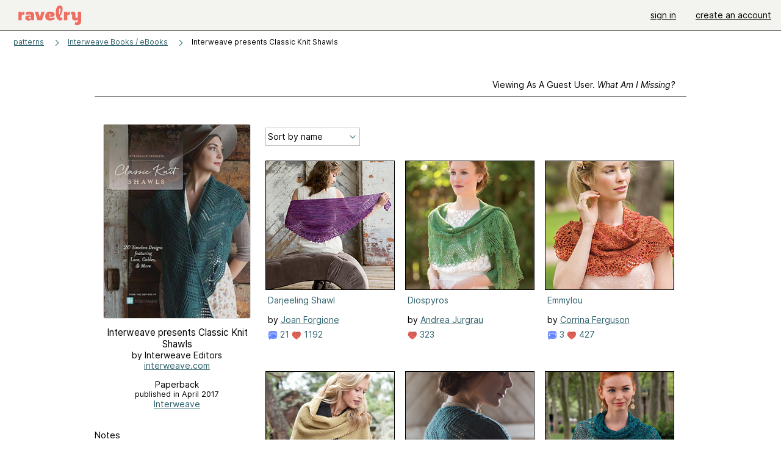

--- FILE ---
content_type: text/html; charset=utf-8
request_url: https://api.ravelry.com/patterns/sources/interweave-presents-classic-knit-shawls/patterns
body_size: 7389
content:
<!DOCTYPE html>
<html class="with_scroll_padding" data-large-font="0" lang="en" xml:lang="en" xmlns="http://www.w3.org/1999/xhtml">
<head>
<title>Ravelry: Interweave presents Classic Knit Shawls - patterns</title>
<meta content="text/html; charset=utf-8" http-equiv="Content-Type" />
<meta content="c2feXYnaBn/TxqV/FavOkLa4ZdqvKFM6vAeQBH5+3Xk=" id="authenticity-token" name="authenticity-token" />
<meta content="origin-when-crossorigin" name="referrer" />
<meta content="noodp" name="robots" />
<meta content="Ravelry" name="application-name" />
<meta content="Ravelry" name="apple-mobile-web-app-title" />
<link rel="manifest" href="/manifest.webmanifest?v=20231002">
<link href="https://style-cdn.ravelrycache.com/stylesheets/ravelry_legacy_v1_2_2511201357.css" rel="Stylesheet" type="text/css" />
<link href="https://style-cdn.ravelrycache.com/stylesheets/ravelry_components_v1_2_2511201817.css" rel="Stylesheet" type="text/css" />


<script src="https://style-cdn.ravelrycache.com/javascripts/base11_2406161035.js" type="text/javascript"></script>
<script src="https://style-cdn.ravelrycache.com/javascripts/ravelry_2601201825.js" type="text/javascript"></script>





<link rel="apple-touch-icon" sizes="57x57" href="/images/assets/favicons/apple-touch-icon-57x57.png?v=2">
<link rel="apple-touch-icon" sizes="60x60" href="/images/assets/favicons/apple-touch-icon-60x60.png?v=2">
<link rel="apple-touch-icon" sizes="72x72" href="/images/assets/favicons/apple-touch-icon-72x72.png?v=2">
<link rel="apple-touch-icon" sizes="76x76" href="/images/assets/favicons/apple-touch-icon-76x76.png?v=2">
<link rel="apple-touch-icon" sizes="114x114" href="/images/assets/favicons/apple-touch-icon-114x114.png?v=2">
<link rel="apple-touch-icon" sizes="120x120" href="/images/assets/favicons/apple-touch-icon-120x120.png?v=2">
<link rel="apple-touch-icon" sizes="144x144" href="/images/assets/favicons/apple-touch-icon-144x144.png?v=2">
<link rel="apple-touch-icon" sizes="152x152" href="/images/assets/favicons/apple-touch-icon-152x152.png?v=2">
<link rel="apple-touch-icon" sizes="180x180" href="/images/assets/favicons/apple-touch-icon-180x180.png?v=2">
<link rel="icon" type="image/png" href="/images/assets/favicons/android-chrome-192x192.png?v=2" sizes="192x192">
<link rel="icon" type="image/png" href="/images/assets/favicons/favicon-16x16.png?v=2" sizes="16x16">
<link rel="icon" type="image/png" href="/images/assets/favicons/favicon-32x32.png?v=2" sizes="32x32">
<link rel="icon" type="image/png" href="/images/assets/favicons/favicon-96x96.png?v=2" sizes="96x96">
<meta name="msapplication-TileImage" content="/images/assets/favicons/mstile-144x144.png?v=2">


<link rel="search" type="application/opensearchdescription+xml" title="Ravelry" href="http://www.ravelry.com/search.xml">
<script async defer data-domain="ravelry.com" src="https://plausible.io/js/plausible.js"></script>
</head>
<body class="pattern_sources pattern_sources_patterns patterns_action  with_subnavigation with_subnavigation--all with_responsive   normal with_frontend_v1_2 with_navigation_v2 with_typeface_default theme_automatic theme_merino theme_light_merino">
<div id="page">
<div data-autohide-nav-touch="1" data-autohide-nav="0" data-disable-auto-emoji="0" data-disable-facebook="0" data-disable-forums-menu="0" data-disable-magic-mentions="0" data-disable-quick-magic-links="0" data-flair-week="0" data-light-theme="merino" data-photos-add-to-tail="0" data-photos-auto-edit="0" data-stop-gifs="0" data-theme-disable-switching="0" data-theme="merino" id="user_preference_data" style="display: none"></div>
<div id="page_header">
<div class="navigation_v2" id="navigation_v2" role="navigation">
<span class="navigation_v2__pillarbox navigation_v2__pillarbox--first"></span>
<a class="navigation_v2__logo rsp_hidden" href="/">
<img alt="Ravelry Logo" class="navigation_v2__logo__secondary navigation_v2__logo__secondary--guest rsp_hidden" id="navigation_logo_secondary" src="https://style-cdn.ravelrycache.com/images/assets/logos/secondary.svg" style="display: none;" />
<img alt="Ravelry Logo" class="navigation_v2__logo__text" id="navigation_logo_text" src="https://style-cdn.ravelrycache.com/images/assets/logos/primary.svg" />
</a>
<a href="/" class="rsp_only navigation_v2__tab navigation_v2__tab--active">ravelry</a>
<a class="navigation_v2__tab registered_preview" href="#" style="display: none;">patterns</a>
<a class="navigation_v2__tab registered_preview" href="#" style="display: none;">yarns</a>
<a class="navigation_v2__tab registered_preview" href="#" style="display: none;">people</a>
<a class="navigation_v2__tab registered_preview" href="#" style="display: none;">groups</a>
<span class="navigation_v2__spacer navigation_v2__spacer--guestlogin"></span>
<a class="navigation_v2__tab registered_preview" href="#" style="display: none;">forums</a>
<a class="navigation_v2__tab registered_preview" href="#" style="display: none;">my notebook</a>
<a class="rsp_only navigation_v2__tab navigation_v2__tab--guestlogin" href="/" title="Ravelry">
<img alt="" src="https://style-cdn.ravelrycache.com/images/assets/logos/primary.svg" />
</a>
<div class="navigation_v2__tab navigation_v2__tab--guestlogin">
<a href="/account/login?return_to=/patterns/sources/interweave-presents-classic-knit-shawls/patterns">sign in</a>
</div>
<div class="navigation_v2__tab navigation_v2__tab--guestlogin">
<a href="/invitations">create an account</a>
</div>
<span class="rsp_only navigation_v2__spacer navigation_v2__spacer--guestlogin"></span>
<span class="navigation_v2__pillarbox navigation_v2__pillarbox--last"></span>
</div>
</div>
<div id="searchlight_window">
<div class="searchlight_dialog">
<div class="searchlight_dialog__search">
<form autocomplete="off" class="fancy_form searchlight_dialog__form" onsubmit="R.searchlight.search(); return false;">
<input autocomplete="off" class="searchlight_dialog__search_box" id="searchlight_dialog_input" placeholder="search by name: patterns, yarns, people..." type="text" />
<img alt="" aria-hidden="true" class="searchlight_dialog__progress icon_16 o-icon--loading_tiny_alternate o-icon o-icon--xs" id="searchlight_dialog_progress" src="https://style-cdn.ravelrycache.com/images/assets/icons/ui/tiny-loader.svg?v=34" style="display: none;" />
</form>
<div class="searchlight_dialog__results" id="searchlight_dialog_results"></div>
<div class="searchlight_dialog__advanced_links" id="searchlight_dialog_links">
<div style="padding-bottom: 1em;">
advanced search
</div>
<ul class="searchlight_dialog__advanced_links__list">
<li><a href="/patterns/search#query=" class="searchlight_dialog__advanced_links__link" id="searchlight_patterns_advanced">patterns</a></li>
<li><a href="/projects/search#query=" class="searchlight_dialog__advanced_links__link">projects</a></li>
<li><a href="/designers/search#query=" class="searchlight_dialog__advanced_links__link">designers</a></li>
<li><a href="/sources/search#query=" class="searchlight_dialog__advanced_links__link">sources</a></li>
</ul>
<ul class="searchlight_dialog__advanced_links__list">
<li><a href="/yarns/search#query=" class="searchlight_dialog__advanced_links__link">yarns</a></li>
<li><a href="/stash/search#query=" class="searchlight_dialog__advanced_links__link">stashes</a></li>
<li><a href="/shops/search#query=" class="searchlight_dialog__advanced_links__link">yarn shops</a></li>
<li><a href="/yarns/brands/search#query=" class="searchlight_dialog__advanced_links__link">brands</a></li>
<li><a href="/fiber/stash/search#query=" class="searchlight_dialog__advanced_links__link">fiber</a></li>
</ul>
<ul class="searchlight_dialog__advanced_links__list">
<li><a href="/people/search#query=" class="searchlight_dialog__advanced_links__link">people</a></li>
<li><a href="/groups/search#alive=yes&amp;query=" class="searchlight_dialog__advanced_links__link">groups</a></li>
<li><a href="/discuss/search#query=&amp;view=posts" class="searchlight_dialog__advanced_links__link">forum posts</a></li>
<li><a href="/discuss/search#query=&amp;view=topics" class="searchlight_dialog__advanced_links__link">topics</a></li>
<li><a href="/events/search#query=" class="searchlight_dialog__advanced_links__link">events</a></li>
</ul>
<div style="clear:both;" class="c_d"></div>

</div>
</div>
<div class="searchlight_dialog__recently_viewed" id="searchlight_dialog_recently_viewed"></div>
<div class="searchlight_dialog__saved_searches" id="searchlight_dialog_saved_searches"></div>
<div style="clear:both;" class="c_d"></div>
</div>

</div>
<div id="content" role="main">
<div id="main"></div>
<div class="content__inner content__inner--fragment heading">
<h2 class="breadcrumbs  breadcrumbs--subnavigation"><span class="navigation_v2__pillarbox navigation_v2__pillarbox--first"></span><span class="breadcrumbs__crumbs"><span class="breadcrumbs__crumb"><strong><a href="/patterns">patterns</a></strong></span> <span class="breadcrumb_divider breadcrumbs__divider">></span> <span class="breadcrumbs__crumb"><a href="https://api.ravelry.com/patterns/periodicals/interweave-books---ebooks">Interweave Books / eBooks</a></span> <span class="breadcrumb_divider breadcrumbs__divider">></span> <span class="breadcrumbs__crumb breadcrumbs__crumb--active">Interweave presents Classic Knit Shawls</span></span> <span class="breadcrumbs__tools"></span><span class="navigation_v2__pillarbox navigation_v2__pillarbox--last"></span></h2></div>
<div class="page_title">
Interweave presents Classic Knit Shawls
<span class="page_title__attribution">
by Interweave Editors
</span>
</div>
<div class="rsp_only" id="mobile_tool_buttons"></div>
<div class="tab_bar_container tab_bar_container--guest">
<div class="tabs tabs--subnavigation tabs--tab_builder tab_bar_responsive tabs--subnavigation_overflowable tabs--with_page_type tabs--tabset_source tab_bar_responsive--with_counts tab_bar_responsive--with_border" data-tabset-id="source" id="tabset"><div class="tabs__shim"></div><div class="tabs__sections tabs__sections--subnavigation"><ul class="rsp_hidden tabs__sections__page_type"><li><img alt="" aria-hidden="true" class="icon_16 o-icon--sources o-icon o-icon--xs" src="https://style-cdn.ravelrycache.com/images/assets/icons/sources.svg?v=34" /> Source</li></ul><ul class="rsp_hidden tabs__sections__default"><li class="tab_bar_container__guest_link"><span class="static_tab" id="guest_tab"><a href="#" onclick="R.patterns.previewRegisteredFeatures(); return false;">Viewing as a guest user. <span>What am I missing?</span><div class="c-navigation_indicator"><div class="c-navigation_indicator__snake"></div></div></a></span></li> <li><span class="static_tab" id="show_tab"><a href="https://api.ravelry.com/patterns/sources/interweave-presents-classic-knit-shawls">overview<div class="c-navigation_indicator"><div class="c-navigation_indicator__snake"></div></div></a></span></li> <li aria-current="page" id="current"><span class="static_tab" id="patterns_tab"><a href="https://api.ravelry.com/patterns/sources/interweave-presents-classic-knit-shawls/patterns">patterns (20)<div class="c-navigation_indicator"><div class="c-navigation_indicator__snake"></div></div></a></span></li> <li><span class="static_tab" id="projects_tab"><a href="https://api.ravelry.com/patterns/sources/interweave-presents-classic-knit-shawls/projects">projects<div class="c-navigation_indicator"><div class="c-navigation_indicator__snake"></div></div></a></span></li> <li class="tab_bar_responsive__overflow"><span class="static_tab" id="fsot_tab"><a href="https://api.ravelry.com/patterns/sources/interweave-presents-classic-knit-shawls/fsot">for sale or trade (1)<div class="c-navigation_indicator"><div class="c-navigation_indicator__snake"></div></div></a></span></li> <li class="tab_bar_responsive__overflow"><span class="static_tab" id="discussions_tab"><a href="https://api.ravelry.com/patterns/sources/interweave-presents-classic-knit-shawls/discussions">discussions<div class="c-navigation_indicator"><div class="c-navigation_indicator__snake"></div></div></a></span></li> <li class="tab_bar_responsive__overflow"><span class="static_tab" id="editors_tab"><a href="https://api.ravelry.com/patterns/sources/interweave-presents-classic-knit-shawls/editors"> editors<div class="c-navigation_indicator"><div class="c-navigation_indicator__snake"></div></div></a></span></li></ul><a class="tabs__overflow_indicator subnavigation_only"><img alt="Expand" class="icon_16 o-icon--tabs_expand o-icon o-icon--xs" src="https://style-cdn.ravelrycache.com/images/assets/icons/arrow-double-chevron-right.svg?v=34" /></a><ul class="tabs__sections__priority rsp_hidden"><li aria-current="page" id="current"><span class="static_tab" id="patterns_tab"><a href="https://api.ravelry.com/patterns/sources/interweave-presents-classic-knit-shawls/patterns">patterns (20)<div class="c-navigation_indicator"><div class="c-navigation_indicator__snake"></div></div></a></span></li></ul></div><div class="tabs__shim"></div><ul class="tabs__legacy"><li class="tab_bar_container__guest_link"><span class="static_tab" id="guest_tab"><a href="#" onclick="R.patterns.previewRegisteredFeatures(); return false;">Viewing as a guest user. <span>What am I missing?</span><div class="c-navigation_indicator"><div class="c-navigation_indicator__snake"></div></div></a></span></li> <li><span class="static_tab" id="show_tab"><a href="https://api.ravelry.com/patterns/sources/interweave-presents-classic-knit-shawls">overview<div class="c-navigation_indicator"><div class="c-navigation_indicator__snake"></div></div></a></span></li> <li aria-current="page" id="current"><span class="static_tab" id="patterns_tab"><a href="https://api.ravelry.com/patterns/sources/interweave-presents-classic-knit-shawls/patterns">patterns (20)<div class="c-navigation_indicator"><div class="c-navigation_indicator__snake"></div></div></a></span></li> <li><span class="static_tab" id="projects_tab"><a href="https://api.ravelry.com/patterns/sources/interweave-presents-classic-knit-shawls/projects">projects<div class="c-navigation_indicator"><div class="c-navigation_indicator__snake"></div></div></a></span></li> <li class="tab_bar_responsive__overflow"><span class="static_tab" id="fsot_tab"><a href="https://api.ravelry.com/patterns/sources/interweave-presents-classic-knit-shawls/fsot">for sale or trade (1)<div class="c-navigation_indicator"><div class="c-navigation_indicator__snake"></div></div></a></span></li> <li class="tab_bar_responsive__overflow"><span class="static_tab" id="discussions_tab"><a href="https://api.ravelry.com/patterns/sources/interweave-presents-classic-knit-shawls/discussions">discussions<div class="c-navigation_indicator"><div class="c-navigation_indicator__snake"></div></div></a></span></li> <li class="tab_bar_responsive__overflow"><span class="static_tab" id="editors_tab"><a href="https://api.ravelry.com/patterns/sources/interweave-presents-classic-knit-shawls/editors"> editors<div class="c-navigation_indicator"><div class="c-navigation_indicator__snake"></div></div></a></span></li><li class="tab_bar_responsive__spacer rsp_only"></li><li class="tab_bar_responsive__show_more rsp_only"><span class="static_tab" id="responsive_more_tab"><a href="#">•••<div class="c-navigation_indicator"><div class="c-navigation_indicator__snake"></div></div></a></span></li></ul></div></div>
<div class="panels">
<div class="panel" id="patterns_panel">
<div class="patterns_tab" style="position: relative;">
<div class="guest_sidebar pattern_source_sidebar">
<div class="sidebar">
<div class="overview pattern_source__overview">
<div id="tool_buttons">
<div class="left_oriented" id="button_box">

</div>
</div>
<div data-pattern-source-id="225469" id="pattern_source_photo">
<div class="pattern_source__overview__photo zoomable_photo">
<img id="photo_67204481" src="https://images4-f.ravelrycache.com/uploads/nobody/453075812/51y0p7b-ell_small2.jpg" srcset="https://images4-f.ravelrycache.com/uploads/nobody/453075812/51y0p7b-ell_small2.jpg 1x, https://images4-g.ravelrycache.com/uploads/nobody/453075812/51y0p7b-ell_medium.jpg 2x" />
</div>

</div>
<div class="pattern_source__overview__sections">
<div class="pattern_source__overview__section particulars rsp_hidden" style="margin-bottom: 1em;">
<div class="title">Interweave presents Classic Knit Shawls</div>
<div class="author">by Interweave Editors</div>
<a href="https://www.interweave.com/store/interweave-presents-classic-knit-shawls-ebook">interweave.com</a>
</div>
<div class="pattern_source__overview__section particulars rsp_hidden" style="margin-bottom: 1em;">
<div class="binding">Paperback</div>
<div class="published" style="font-size: .9em;">
published in April 2017
</div>
<div class="label"><a href="https://api.ravelry.com/patterns/publishers/interweave">Interweave</a></div>
</div>
<div class="pattern_source__overview__section pattern_source__overview__section--buy" id="store">
</div>
<div class="pattern_source__overview__section">

</div>
<div class="pattern_source__overview__section pattern_source__overview__section--notes markdown">
<div class="rsp_hidden">
<h3>Notes</h3>
</div>
<div class="rsp_only">
<h3>Notes</h3>
</div>

<p>ISBN-10: 1632506009</p>

<p class="rsp_only">
Paperback
published in April 2017
by
<a href="https://api.ravelry.com/patterns/publishers/interweave">Interweave</a>
</p>
<p class="rsp_only">
<img alt="" aria-hidden="true" class="inline icon_16 o-icon--external_link o-icon o-icon--xs" src="https://style-cdn.ravelrycache.com/images/assets/icons/external-link.svg?v=34" />
<a href="https://www.interweave.com/store/interweave-presents-classic-knit-shawls-ebook">interweave.com</a>
</p>
<div id="errata">
<h3 style="margin-top: 2em;">errata</h3>
<ul style="list-style: none; margin: 0;">
</ul>

</div>
</div>
</div>
</div>
</div>

</div>
<!-- / FIXME -->
<div class="thumbnails content__inner" id="source_patterns_hack" style="margin-top: 7px;">

<form class="toolbar_v2 toolbar_v2--with_tab_bar" id="source_tools">
<input id="show" name="show" type="hidden" />
<input id="view" name="view" type="hidden" value="medium" />
<div class="toolbar_left">
<div class="tool">
<div class="form_select x_small">
<select id="sort" name="sort" onchange="R.utils.submitForm('source_tools');" style="width: 150px;"><option     value="name">Sort by name</option>
<option     value="favorites_">Most favorites</option>
<option     value="projects_">Most projects</option>
<option     value="created_">Recently added</option></select>
</div>
</div>
</div>
<div style="clear:both;" class="c_d"></div>
</form>

<div data-mobile-view="grid" data-view="medium" id="pattern_results">
<div class="pattern_source__patterns pattern_source__patterns--medium">
<div class="media_square_group rsp_hidden" style="margin-top: 1em;">
<div class="media_square_200 media_square medium_photo captioned_media_square">
<a class="photo_border framed_photo photo_gallery__border " href="https://api.ravelry.com/patterns/library/darjeeling-shawl" title="Darjeeling Shawl"><div class="photo_frame photo_gallery__frame real_photo"><div class="photo photo_gallery__photo zoomable_photo" id="gallery_photo_29599940"><img alt="" class="" data-image-height="240" data-image-width="211" data-photo-id="29599940" src="https://images4-f.ravelrycache.com/uploads/joanforgione/147307378/Darjeeling-Shawl_Interweave_small.jpg" style="left: 0px;top: -17px;width: 211px; max-width: 211px;" /></div></div></a>
<ul>
<li class="title">
<a href="https://api.ravelry.com/patterns/library/darjeeling-shawl">Darjeeling Shawl</a>
</li>
<li class="designer">
by
<a href="https://api.ravelry.com/designers/joan-forgione">Joan Forgione</a>
</li>
<li class="indicators">
<div class="indicators_left">
<a href="/patterns/library/darjeeling-shawl" class="indicator icon_indicator" title="21 comments"><img alt="21 comments" src="https://style-cdn.ravelrycache.com/images/assets/icons/comment.svg" /> 21</a>
<a href="/patterns/library/darjeeling-shawl/comments" class="icon_indicator indicator" title="1192 people call this a favorite"><img alt="1192 people call this a favorite" src="https://style-cdn.ravelrycache.com/images/assets/icons/favorites.svg" title="1192 people call this a favorite" /> 1192</a>

</div>
</li>
</ul>
</div>
<div class="media_square_200 media_square medium_photo captioned_media_square">
<a class="photo_border framed_photo photo_gallery__border " href="https://api.ravelry.com/patterns/library/diospyros" title="Diospyros"><div class="photo_frame photo_gallery__frame real_photo"><div class="photo photo_gallery__photo zoomable_photo" id="gallery_photo_40011502"><img alt="" class="" data-image-height="253" data-image-width="210" data-photo-id="40011502" src="https://images4-g.ravelrycache.com/uploads/ajurgrau/229463086/New_Vintage_Lace_-_Diospyros_Wrap_beauty_shot_small2.jpg" style="left: 0px;top: -7px;width: 210px; max-width: 210px;" /></div></div></a>
<ul>
<li class="title">
<a href="https://api.ravelry.com/patterns/library/diospyros">Diospyros</a>
</li>
<li class="designer">
by
<a href="https://api.ravelry.com/designers/andrea-jurgrau">Andrea Jurgrau</a>
</li>
<li class="indicators">
<div class="indicators_left">

<a href="/patterns/library/diospyros/comments" class="icon_indicator indicator" title="323 people call this a favorite"><img alt="323 people call this a favorite" src="https://style-cdn.ravelrycache.com/images/assets/icons/favorites.svg" title="323 people call this a favorite" /> 323</a>

</div>
</li>
</ul>
</div>
<div class="captioned_media_square media_square media_square_200 media_square_200--last medium_photo">
<a class="photo_border framed_photo photo_gallery__border " href="https://api.ravelry.com/patterns/library/emmylou" title="Emmylou"><div class="photo_frame photo_gallery__frame real_photo"><div class="photo photo_gallery__photo zoomable_photo" id="gallery_photo_48540775"><img alt="" class="height_lock " data-image-height="320" data-image-width="240" data-photo-id="48540775" src="https://images4-g.ravelrycache.com/uploads/picnicknits/298708481/emmylou1_small2.jpg" style="left: -6px;top: -46px;" /></div></div></a>
<ul>
<li class="title">
<a href="https://api.ravelry.com/patterns/library/emmylou">Emmylou</a>
</li>
<li class="designer">
by
<a href="https://api.ravelry.com/designers/corrina-ferguson">Corrina Ferguson</a>
</li>
<li class="indicators">
<div class="indicators_left">
<a href="/patterns/library/emmylou" class="indicator icon_indicator" title="3 comments"><img alt="3 comments" src="https://style-cdn.ravelrycache.com/images/assets/icons/comment.svg" /> 3</a>
<a href="/patterns/library/emmylou/comments" class="icon_indicator indicator" title="427 people call this a favorite"><img alt="427 people call this a favorite" src="https://style-cdn.ravelrycache.com/images/assets/icons/favorites.svg" title="427 people call this a favorite" /> 427</a>

</div>
</li>
</ul>
</div>
<div class="media_square_200 media_square medium_photo captioned_media_square">
<a class="photo_border framed_photo photo_gallery__border " href="https://api.ravelry.com/patterns/library/ennid-laceweight-shawl" title="Ennid Laceweight Shawl"><div class="photo_frame photo_gallery__frame real_photo"><div class="photo photo_gallery__photo zoomable_photo" id="gallery_photo_11186492"><img alt="" class="" data-image-height="240" data-image-width="224" data-photo-id="11186492" src="https://images4-f.ravelrycache.com/uploads/inhyung/26938812/Ennid_small.jpg" style="left: -14px;top: 0px;width: 224px; max-width: 224px;" /></div></div></a>
<ul>
<li class="title">
<a href="https://api.ravelry.com/patterns/library/ennid-laceweight-shawl">Ennid Laceweight Shawl</a>
</li>
<li class="designer">
by
<a href="https://api.ravelry.com/designers/lucinda-guy">Lucinda Guy</a>
</li>
<li class="indicators">
<div class="indicators_left">
<a href="/patterns/library/ennid-laceweight-shawl" class="indicator icon_indicator" title="1 comment"><img alt="1 comment" src="https://style-cdn.ravelrycache.com/images/assets/icons/comment.svg" /> 1</a>
<a href="/patterns/library/ennid-laceweight-shawl/comments" class="icon_indicator indicator" title="463 people call this a favorite"><img alt="463 people call this a favorite" src="https://style-cdn.ravelrycache.com/images/assets/icons/favorites.svg" title="463 people call this a favorite" /> 463</a>

</div>
</li>
</ul>
</div>
<div class="media_square_200 media_square medium_photo captioned_media_square">
<a class="photo_border framed_photo photo_gallery__border " href="https://api.ravelry.com/patterns/library/galax" title="Galax"><div class="photo_frame photo_gallery__frame real_photo"><div class="photo photo_gallery__photo zoomable_photo" id="gallery_photo_51771212"><img alt="" class="" data-image-height="211" data-image-width="296" data-photo-id="51771212" src="https://images4-g.ravelrycache.com/uploads/hannahrbaker/323003988/Knits-Gifts-2015-0667_small2.jpg" style="left: -62px;top: 0px;width: 296px; max-width: 296px;" /></div></div></a>
<ul>
<li class="title">
<a href="https://api.ravelry.com/patterns/library/galax">Galax</a>
</li>
<li class="designer">
by
<a href="https://api.ravelry.com/designers/lee-meredith">Lee Meredith</a>
</li>
<li class="indicators">
<div class="indicators_left">
<a href="/patterns/library/galax" class="indicator icon_indicator" title="3 comments"><img alt="3 comments" src="https://style-cdn.ravelrycache.com/images/assets/icons/comment.svg" /> 3</a>
<a href="/patterns/library/galax/comments" class="icon_indicator indicator" title="678 people call this a favorite"><img alt="678 people call this a favorite" src="https://style-cdn.ravelrycache.com/images/assets/icons/favorites.svg" title="678 people call this a favorite" /> 678</a>

</div>
</li>
</ul>
</div>
<div class="captioned_media_square media_square media_square_200 media_square_200--last medium_photo">
<a class="photo_border framed_photo photo_gallery__border " href="https://api.ravelry.com/patterns/library/grand-army-plaza-shawl" title="Grand Army Plaza Shawl"><div class="photo_frame photo_gallery__frame real_photo"><div class="photo photo_gallery__photo zoomable_photo" id="gallery_photo_32143794"><img alt="" class="" data-image-height="253" data-image-width="210" data-photo-id="32143794" src="https://images4-f.ravelrycache.com/uploads/MammaBiscuit/167285482/Metropolitan_Knits_-_Grand_Army_Plaza_Shawl_Beauty_Shot_small2.jpg" style="left: 0px;top: -22px;width: 210px; max-width: 210px;" /></div></div></a>
<ul>
<li class="title">
<a href="https://api.ravelry.com/patterns/library/grand-army-plaza-shawl">Grand Army Plaza Shawl</a>
</li>
<li class="designer">
by
<a href="https://api.ravelry.com/designers/melissa-wehrle">Melissa Wehrle</a>
</li>
<li class="indicators">
<div class="indicators_left">
<a href="/patterns/library/grand-army-plaza-shawl" class="indicator icon_indicator" title="2 comments"><img alt="2 comments" src="https://style-cdn.ravelrycache.com/images/assets/icons/comment.svg" /> 2</a>
<a href="/patterns/library/grand-army-plaza-shawl/comments" class="icon_indicator indicator" title="644 people call this a favorite"><img alt="644 people call this a favorite" src="https://style-cdn.ravelrycache.com/images/assets/icons/favorites.svg" title="644 people call this a favorite" /> 644</a>

</div>
</li>
</ul>
</div>
<div class="media_square_200 media_square medium_photo captioned_media_square">
<a class="photo_border framed_photo photo_gallery__border " href="https://api.ravelry.com/patterns/library/ilmes-autumn-triangle" title="Ilme’s Autumn Triangle"><div class="photo_frame photo_gallery__frame real_photo"><div class="photo photo_gallery__photo zoomable_photo" id="gallery_photo_34072295"><img alt="" class="" data-image-height="240" data-image-width="227" data-photo-id="34072295" src="https://images4-f.ravelrycache.com/uploads/MammaBiscuit/182516743/Scarf_Style_2_-_Ilme_s_Autumn_Triangle_beauty_shot_small.jpg" style="left: 0px;top: -6px;width: 227px; max-width: 227px;" /></div></div></a>
<ul>
<li class="title">
<a href="https://api.ravelry.com/patterns/library/ilmes-autumn-triangle">Ilme’s Autumn Triangle</a>
</li>
<li class="designer">
by
<a href="https://api.ravelry.com/designers/nancy-bush">Nancy Bush</a>
</li>
<li class="indicators">
<div class="indicators_left">
<a href="/patterns/library/ilmes-autumn-triangle" class="indicator icon_indicator" title="1 comment"><img alt="1 comment" src="https://style-cdn.ravelrycache.com/images/assets/icons/comment.svg" /> 1</a>
<a href="/patterns/library/ilmes-autumn-triangle/comments" class="icon_indicator indicator" title="298 people call this a favorite"><img alt="298 people call this a favorite" src="https://style-cdn.ravelrycache.com/images/assets/icons/favorites.svg" title="298 people call this a favorite" /> 298</a>

</div>
</li>
</ul>
</div>
<div class="media_square_200 media_square medium_photo captioned_media_square">
<a class="photo_border framed_photo photo_gallery__border " href="https://api.ravelry.com/patterns/library/impasto-shawlette" title="Impasto Shawlette"><div class="photo_frame photo_gallery__frame real_photo"><div class="photo photo_gallery__photo zoomable_photo" id="gallery_photo_11431385"><img alt="" class="" data-image-height="210" data-image-width="215" data-photo-id="11431385" src="https://images4-g.ravelrycache.com/uploads/zuzusus/28018263/Impasto1_small2.jpg" style="left: -5px;top: 0px;height: 210px;width: 215px; max-width: 215px;" /></div></div></a>
<ul>
<li class="title">
<a href="https://api.ravelry.com/patterns/library/impasto-shawlette">Impasto Shawlette</a>
</li>
<li class="designer">
by
<a href="https://api.ravelry.com/designers/susanna-ic">Susanna IC</a>
</li>
<li class="indicators">
<div class="indicators_left">

<a href="/patterns/library/impasto-shawlette/comments" class="icon_indicator indicator" title="710 people call this a favorite"><img alt="710 people call this a favorite" src="https://style-cdn.ravelrycache.com/images/assets/icons/favorites.svg" title="710 people call this a favorite" /> 710</a>

</div>
</li>
</ul>
</div>
<div class="captioned_media_square media_square media_square_200 media_square_200--last medium_photo">
<a class="photo_border framed_photo photo_gallery__border " href="https://api.ravelry.com/patterns/library/junius-shaped-shawl" title="Junius Shaped Shawl"><div class="photo_frame photo_gallery__frame real_photo"><div class="photo photo_gallery__photo zoomable_photo" id="gallery_photo_48561195"><img alt="" class="height_lock " data-image-height="320" data-image-width="240" data-photo-id="48561195" src="https://images4-g.ravelrycache.com/uploads/picnicknits/298866940/junius1_small2.jpg" style="left: -1px;top: -17px;" /></div></div></a>
<ul>
<li class="title">
<a href="https://api.ravelry.com/patterns/library/junius-shaped-shawl">Junius Shaped Shawl</a>
</li>
<li class="designer">
by
<a href="https://api.ravelry.com/designers/corrina-ferguson">Corrina Ferguson</a>
</li>
<li class="indicators">
<div class="indicators_left">
<a href="/patterns/library/junius-shaped-shawl" class="indicator icon_indicator" title="3 comments"><img alt="3 comments" src="https://style-cdn.ravelrycache.com/images/assets/icons/comment.svg" /> 3</a>
<a href="/patterns/library/junius-shaped-shawl/comments" class="icon_indicator indicator" title="573 people call this a favorite"><img alt="573 people call this a favorite" src="https://style-cdn.ravelrycache.com/images/assets/icons/favorites.svg" title="573 people call this a favorite" /> 573</a>

</div>
</li>
</ul>
</div>
<div class="media_square_200 media_square medium_photo captioned_media_square">
<a class="photo_border framed_photo photo_gallery__border " href="https://api.ravelry.com/patterns/library/lale-shawl" title="Lale Shawl"><div class="photo_frame photo_gallery__frame real_photo"><div class="photo photo_gallery__photo zoomable_photo" id="gallery_photo_26647394"><img alt="" class="height_lock " data-image-height="320" data-image-width="240" data-photo-id="26647394" src="https://images4-f.ravelrycache.com/uploads/picnicknits/124492566/lale_2d00_shawl.jpg_2d00_500x375_small2.jpg" style="left: -6px;top: -46px;" /></div></div></a>
<ul>
<li class="title">
<a href="https://api.ravelry.com/patterns/library/lale-shawl">Lale Shawl</a>
</li>
<li class="designer">
by
<a href="https://api.ravelry.com/designers/corrina-ferguson">Corrina Ferguson</a>
</li>
<li class="indicators">
<div class="indicators_left">
<a href="/patterns/library/lale-shawl" class="indicator icon_indicator" title="9 comments"><img alt="9 comments" src="https://style-cdn.ravelrycache.com/images/assets/icons/comment.svg" /> 9</a>
<a href="/patterns/library/lale-shawl/comments" class="icon_indicator indicator" title="912 people call this a favorite"><img alt="912 people call this a favorite" src="https://style-cdn.ravelrycache.com/images/assets/icons/favorites.svg" title="912 people call this a favorite" /> 912</a>

</div>
</li>
</ul>
</div>
<div class="media_square_200 media_square medium_photo captioned_media_square">
<a class="photo_border framed_photo photo_gallery__border " href="https://api.ravelry.com/patterns/library/lelani-flower-motif-shawl" title="Lelani Flower Motif Shawl"><div class="photo_frame photo_gallery__frame real_photo"><div class="photo photo_gallery__photo zoomable_photo" id="gallery_photo_14526171"><img alt="" class="" data-image-height="240" data-image-width="227" data-photo-id="14526171" src="https://images4-f.ravelrycache.com/uploads/inhyung/47716732/LELANI_FLOWER_MOTIF_SHAWL_small.jpg" style="left: -17px;top: -4px;width: 227px; max-width: 227px;" /></div></div></a>
<ul>
<li class="title">
<a href="https://api.ravelry.com/patterns/library/lelani-flower-motif-shawl">Lelani Flower Motif Shawl</a>
</li>
<li class="designer">
by
<a href="https://api.ravelry.com/designers/kristin-omdahl">Kristin Omdahl</a>
</li>
<li class="indicators">
<div class="indicators_left">
<a href="/patterns/library/lelani-flower-motif-shawl" class="indicator icon_indicator" title="3 comments"><img alt="3 comments" src="https://style-cdn.ravelrycache.com/images/assets/icons/comment.svg" /> 3</a>
<a href="/patterns/library/lelani-flower-motif-shawl/comments" class="icon_indicator indicator" title="129 people call this a favorite"><img alt="129 people call this a favorite" src="https://style-cdn.ravelrycache.com/images/assets/icons/favorites.svg" title="129 people call this a favorite" /> 129</a>

</div>
</li>
</ul>
</div>
<div class="captioned_media_square media_square media_square_200 media_square_200--last medium_photo">
<a class="photo_border framed_photo photo_gallery__border " href="https://api.ravelry.com/patterns/library/lindsay-5" title="Lindsay"><div class="photo_frame photo_gallery__frame real_photo"><div class="photo photo_gallery__photo zoomable_photo" id="gallery_photo_32141640"><img alt="" class="" data-image-height="253" data-image-width="210" data-photo-id="32141640" src="https://images4-g.ravelrycache.com/uploads/tabismiles/167268376/Lindsay_Shawl_on_Cover_small2.jpg" style="left: 0px;top: -8px;width: 210px; max-width: 210px;" /></div></div></a>
<ul>
<li class="title">
<a href="https://api.ravelry.com/patterns/library/lindsay-5">Lindsay</a>
</li>
<li class="designer">
by
<a href="https://api.ravelry.com/designers/tabetha-hedrick">Tabetha Hedrick</a>
</li>
<li class="indicators">
<div class="indicators_left">

<a href="/patterns/library/lindsay-5/comments" class="icon_indicator indicator" title="161 people call this a favorite"><img alt="161 people call this a favorite" src="https://style-cdn.ravelrycache.com/images/assets/icons/favorites.svg" title="161 people call this a favorite" /> 161</a>

</div>
</li>
</ul>
</div>
<div class="media_square_200 media_square medium_photo captioned_media_square">
<a class="photo_border framed_photo photo_gallery__border " href="https://api.ravelry.com/patterns/library/madeleine-shawl" title="Madeleine Shawl"><div class="photo_frame photo_gallery__frame real_photo"><div class="photo photo_gallery__photo zoomable_photo" id="gallery_photo_14540663"><img alt="" class="" data-image-height="240" data-image-width="227" data-photo-id="14540663" src="https://images4-g.ravelrycache.com/uploads/CourtneyKelley/47796994/Madeleine_small.jpg" style="left: -4px;top: -26px;width: 227px; max-width: 227px;" /></div></div></a>
<ul>
<li class="title">
<a href="https://api.ravelry.com/patterns/library/madeleine-shawl">Madeleine Shawl</a>
</li>
<li class="designer">
by
<a href="https://api.ravelry.com/designers/courtney-kelley">Courtney Kelley</a>
</li>
<li class="indicators">
<div class="indicators_left">
<a href="/patterns/library/madeleine-shawl" class="indicator icon_indicator" title="10 comments"><img alt="10 comments" src="https://style-cdn.ravelrycache.com/images/assets/icons/comment.svg" /> 10</a>
<a href="/patterns/library/madeleine-shawl/comments" class="icon_indicator indicator" title="650 people call this a favorite"><img alt="650 people call this a favorite" src="https://style-cdn.ravelrycache.com/images/assets/icons/favorites.svg" title="650 people call this a favorite" /> 650</a>

</div>
</li>
</ul>
</div>
<div class="media_square_200 media_square medium_photo captioned_media_square">
<a class="photo_border framed_photo photo_gallery__border " href="https://api.ravelry.com/patterns/library/orangery-shawl" title="Orangery Shawl"><div class="photo_frame photo_gallery__frame real_photo"><div class="photo photo_gallery__photo zoomable_photo" id="gallery_photo_55359954"><img alt="" class="height_lock " data-image-height="320" data-image-width="213" data-photo-id="55359954" src="https://images4-g.ravelrycache.com/uploads/hannahrbaker/352939195/Orangery_Shawl_1_small2.jpg" style="left: 0px;top: -53px;" /></div></div></a>
<ul>
<li class="title">
<a href="https://api.ravelry.com/patterns/library/orangery-shawl">Orangery Shawl</a>
</li>
<li class="designer">
by
<a href="https://api.ravelry.com/designers/carol-feller">Carol Feller</a>
</li>
<li class="indicators">
<div class="indicators_left">
<a href="/patterns/library/orangery-shawl" class="indicator icon_indicator" title="9 comments"><img alt="9 comments" src="https://style-cdn.ravelrycache.com/images/assets/icons/comment.svg" /> 9</a>
<a href="/patterns/library/orangery-shawl/comments" class="icon_indicator indicator" title="770 people call this a favorite"><img alt="770 people call this a favorite" src="https://style-cdn.ravelrycache.com/images/assets/icons/favorites.svg" title="770 people call this a favorite" /> 770</a>

</div>
</li>
</ul>
</div>
<div class="captioned_media_square media_square media_square_200 media_square_200--last medium_photo">
<a class="photo_border framed_photo photo_gallery__border " href="https://api.ravelry.com/patterns/library/rhoeas" title="Rhoeas"><div class="photo_frame photo_gallery__frame real_photo"><div class="photo photo_gallery__photo zoomable_photo" id="gallery_photo_40701051"><img alt="" class="" data-image-height="210" data-image-width="210" data-photo-id="40701051" src="https://images4-f.ravelrycache.com/uploads/Tmarie2009/230394909/1959228_10202639200434501_206544511_n_small2.jpg" style="left: 0px;top: 0px;width: 210px; max-width: 210px;" /></div></div></a>
<ul>
<li class="title">
<a href="https://api.ravelry.com/patterns/library/rhoeas">Rhoeas</a>
</li>
<li class="designer">
by
<a href="https://api.ravelry.com/designers/mercedes-tarasovich">Mercedes Tarasovich</a>
</li>
<li class="indicators">
<div class="indicators_left">

<a href="/patterns/library/rhoeas/comments" class="icon_indicator indicator" title="90 people call this a favorite"><img alt="90 people call this a favorite" src="https://style-cdn.ravelrycache.com/images/assets/icons/favorites.svg" title="90 people call this a favorite" /> 90</a>

</div>
</li>
</ul>
</div>
<div class="media_square_200 media_square medium_photo captioned_media_square">
<a class="photo_border framed_photo photo_gallery__border " href="https://api.ravelry.com/patterns/library/ship-that-shawl" title="Ship That Shawl"><div class="photo_frame photo_gallery__frame real_photo"><div class="photo photo_gallery__photo zoomable_photo" id="gallery_photo_48973041"><img alt="" class="height_lock " data-image-height="320" data-image-width="213" data-photo-id="48973041" src="https://images4-f.ravelrycache.com/uploads/AmyPalmer/302285742/KnitScene-Accessories-2015-0410_small2.jpg" style="left: 0px;top: -53px;" /></div></div></a>
<ul>
<li class="title">
<a href="https://api.ravelry.com/patterns/library/ship-that-shawl">Ship That Shawl</a>
</li>
<li class="designer">
by
<a href="https://api.ravelry.com/designers/megi-burcl">megi burcl</a>
</li>
<li class="indicators">
<div class="indicators_left">
<a href="/patterns/library/ship-that-shawl" class="indicator icon_indicator" title="1 comment"><img alt="1 comment" src="https://style-cdn.ravelrycache.com/images/assets/icons/comment.svg" /> 1</a>
<a href="/patterns/library/ship-that-shawl/comments" class="icon_indicator indicator" title="318 people call this a favorite"><img alt="318 people call this a favorite" src="https://style-cdn.ravelrycache.com/images/assets/icons/favorites.svg" title="318 people call this a favorite" /> 318</a>

</div>
</li>
</ul>
</div>
<div class="media_square_200 media_square medium_photo captioned_media_square">
<a class="photo_border framed_photo photo_gallery__border " href="https://api.ravelry.com/patterns/library/the-purple-shawl" title="The Purple Shawl"><div class="photo_frame photo_gallery__frame real_photo"><div class="photo photo_gallery__photo zoomable_photo" id="gallery_photo_40010961"><img alt="" class="" data-image-height="253" data-image-width="210" data-photo-id="40010961" src="https://images4-f.ravelrycache.com/uploads/ajurgrau/229467901/New_Vintage_Lace_-_Doily_Dissection_beauty_shot_small2.jpg" style="left: 0px;top: -22px;width: 210px; max-width: 210px;" /></div></div></a>
<ul>
<li class="title">
<a href="https://api.ravelry.com/patterns/library/the-purple-shawl">The Purple Shawl</a>
</li>
<li class="designer">
by
<a href="https://api.ravelry.com/designers/andrea-jurgrau">Andrea Jurgrau</a>
</li>
<li class="indicators">
<div class="indicators_left">
<a href="/patterns/library/the-purple-shawl" class="indicator icon_indicator" title="4 comments"><img alt="4 comments" src="https://style-cdn.ravelrycache.com/images/assets/icons/comment.svg" /> 4</a>
<a href="/patterns/library/the-purple-shawl/comments" class="icon_indicator indicator" title="409 people call this a favorite"><img alt="409 people call this a favorite" src="https://style-cdn.ravelrycache.com/images/assets/icons/favorites.svg" title="409 people call this a favorite" /> 409</a>

</div>
</li>
</ul>
</div>
<div class="captioned_media_square media_square media_square_200 media_square_200--last medium_photo">
<a class="photo_border framed_photo photo_gallery__border " href="https://api.ravelry.com/patterns/library/the-return-journey" title="The Return Journey"><div class="photo_frame photo_gallery__frame real_photo"><div class="photo photo_gallery__photo zoomable_photo" id="gallery_photo_33091425"><img alt="" class="" data-image-height="221" data-image-width="240" data-photo-id="33091425" src="https://images4-f.ravelrycache.com/uploads/bristolian52/174781895/TKN61.shawl.0239_small.jpg" style="left: -10px;top: 0px;width: 240px; max-width: 240px;" /></div></div></a>
<ul>
<li class="title">
<a href="https://api.ravelry.com/patterns/library/the-return-journey">The Return Journey</a>
</li>
<li class="designer">
by
<a href="https://api.ravelry.com/designers/lisa-shroyer">Lisa Shroyer</a>
</li>
<li class="indicators">
<div class="indicators_left">
<a href="/patterns/library/the-return-journey" class="indicator icon_indicator" title="5 comments"><img alt="5 comments" src="https://style-cdn.ravelrycache.com/images/assets/icons/comment.svg" /> 5</a>
<a href="/patterns/library/the-return-journey/comments" class="icon_indicator indicator" title="319 people call this a favorite"><img alt="319 people call this a favorite" src="https://style-cdn.ravelrycache.com/images/assets/icons/favorites.svg" title="319 people call this a favorite" /> 319</a>

</div>
</li>
</ul>
</div>
<div class="media_square_200 media_square medium_photo captioned_media_square">
<a class="photo_border framed_photo photo_gallery__border " href="https://api.ravelry.com/patterns/library/trillium-shawl-3" title="Trillium Shawl"><div class="photo_frame photo_gallery__frame real_photo"><div class="photo photo_gallery__photo zoomable_photo" id="gallery_photo_48586003"><img alt="" class="height_lock " data-image-height="320" data-image-width="213" data-photo-id="48586003" src="https://images4-g.ravelrycache.com/uploads/hannahrbaker/297208540/Manda_Shah_Trillium_Shawl_1_small2.jpg" style="left: 0px;top: -53px;" /></div></div></a>
<ul>
<li class="title">
<a href="https://api.ravelry.com/patterns/library/trillium-shawl-3">Trillium Shawl</a>
</li>
<li class="designer">
by
<a href="https://api.ravelry.com/designers/manda-shah">Manda Shah</a>
</li>
<li class="indicators">
<div class="indicators_left">
<a href="/patterns/library/trillium-shawl-3" class="indicator icon_indicator" title="5 comments"><img alt="5 comments" src="https://style-cdn.ravelrycache.com/images/assets/icons/comment.svg" /> 5</a>
<a href="/patterns/library/trillium-shawl-3/comments" class="icon_indicator indicator" title="547 people call this a favorite"><img alt="547 people call this a favorite" src="https://style-cdn.ravelrycache.com/images/assets/icons/favorites.svg" title="547 people call this a favorite" /> 547</a>

</div>
</li>
</ul>
</div>
<div class="media_square_200 media_square medium_photo captioned_media_square">
<a class="photo_border framed_photo photo_gallery__border " href="https://api.ravelry.com/patterns/library/wheeled-lace-shawl" title="Wheeled Lace Shawl"><div class="photo_frame photo_gallery__frame real_photo"><div class="photo photo_gallery__photo zoomable_photo" id="gallery_photo_18276067"><img alt="" class="height_lock " data-image-height="320" data-image-width="213" data-photo-id="18276067" src="https://images4-g.ravelrycache.com/uploads/KristinOmdahl/69175986/kn_wheeled-lace-shawl_small2.jpg" style="left: 0px;top: -86px;" /></div></div></a>
<ul>
<li class="title">
<a href="https://api.ravelry.com/patterns/library/wheeled-lace-shawl">Wheeled Lace Shawl</a>
</li>
<li class="designer">
by
<a href="https://api.ravelry.com/designers/kristin-omdahl">Kristin Omdahl</a>
</li>
<li class="indicators">
<div class="indicators_left">
<a href="/patterns/library/wheeled-lace-shawl" class="indicator icon_indicator" title="5 comments"><img alt="5 comments" src="https://style-cdn.ravelrycache.com/images/assets/icons/comment.svg" /> 5</a>
<a href="/patterns/library/wheeled-lace-shawl/comments" class="icon_indicator indicator" title="432 people call this a favorite"><img alt="432 people call this a favorite" src="https://style-cdn.ravelrycache.com/images/assets/icons/favorites.svg" title="432 people call this a favorite" /> 432</a>

</div>
</li>
</ul>
</div>
</div>

</div>

</div>
<div style="clear:both;" class="c_d"></div>

<div style="clear:both;" class="c_d"></div>
<div class="pattern_source__traversal">
<div class="previous">
<a href="/patterns/sources/hygge-style-knitting/patterns">&larr; Hygge Style Knitting</a>
</div>
<div class="next">
<a href="/patterns/sources/classic-crochet-shawls/patterns">Classic Crochet Shawls &rarr;</a>
</div>
</div>

</div>
</div>

<div style="clear:both;" class="c_d"></div>
</div>
</div>
<div style="clear:both;" class="c_d"></div>

</div>
<div style="clear:both;" class="c_d"></div>
<div id="prefooter"></div>
</div>

<div aria-live="polite" class="visually_hidden u-sr-only" id="aria_live"></div>
<div class="c-footer" id="footer" role="contentinfo">
<div class="linkbar">
<a href="/">Home</a>
 | 
<a href="/about">About Us</a>
 | 
<a href="/advertisers">Advertising</a>
 | 
<a href="/purchasefinder">Purchase Finder</a>
 | 
<a href="/help">Help</a>
 | 
<a href="/about/apps">Mobile & Apps</a>
 | 
<a href="/groups/ravelry-api">API</a>
 | 
<a href="https://ravelry.statuspage.io">Site Status</a>
 | 
<a href="/about/terms">Terms of Use</a>
&amp;
<a href="/about/privacy">Privacy</a>
<a href="/help/logos" style="background-color: transparent;" title="Ravelry logos and icons"><img alt="" height="20" src="https://style-cdn.ravelrycache.com/images/assets/logos/secondary.svg?v=6" style="vertical-align: top;" width="20" /></a>
<img alt="Pride Flag" height="20" src="https://style-cdn.ravelrycache.com/images/assets/ravelry/pride.svg?v=34" style="vertical-align: top;" />
</div>
</div>




</body>
</html>
